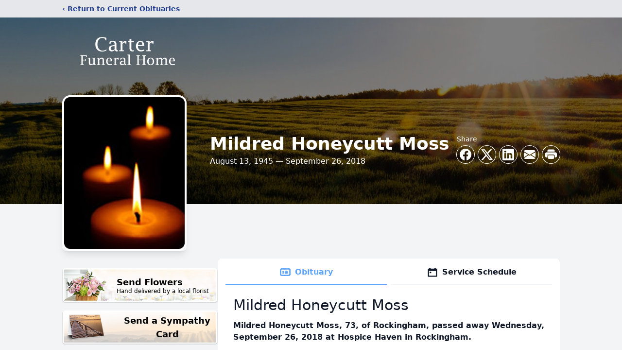

--- FILE ---
content_type: text/html; charset=utf-8
request_url: https://www.google.com/recaptcha/enterprise/anchor?ar=1&k=6LdS0tAnAAAAAMqm4rEd1_6ol_5CvPkahZUgGrZC&co=aHR0cHM6Ly93d3cuY2FydGVyZnVuZXJhbC5uZXQ6NDQz&hl=en&type=image&v=N67nZn4AqZkNcbeMu4prBgzg&theme=light&size=invisible&badge=bottomright&anchor-ms=20000&execute-ms=30000&cb=4i9mboqhdumw
body_size: 48831
content:
<!DOCTYPE HTML><html dir="ltr" lang="en"><head><meta http-equiv="Content-Type" content="text/html; charset=UTF-8">
<meta http-equiv="X-UA-Compatible" content="IE=edge">
<title>reCAPTCHA</title>
<style type="text/css">
/* cyrillic-ext */
@font-face {
  font-family: 'Roboto';
  font-style: normal;
  font-weight: 400;
  font-stretch: 100%;
  src: url(//fonts.gstatic.com/s/roboto/v48/KFO7CnqEu92Fr1ME7kSn66aGLdTylUAMa3GUBHMdazTgWw.woff2) format('woff2');
  unicode-range: U+0460-052F, U+1C80-1C8A, U+20B4, U+2DE0-2DFF, U+A640-A69F, U+FE2E-FE2F;
}
/* cyrillic */
@font-face {
  font-family: 'Roboto';
  font-style: normal;
  font-weight: 400;
  font-stretch: 100%;
  src: url(//fonts.gstatic.com/s/roboto/v48/KFO7CnqEu92Fr1ME7kSn66aGLdTylUAMa3iUBHMdazTgWw.woff2) format('woff2');
  unicode-range: U+0301, U+0400-045F, U+0490-0491, U+04B0-04B1, U+2116;
}
/* greek-ext */
@font-face {
  font-family: 'Roboto';
  font-style: normal;
  font-weight: 400;
  font-stretch: 100%;
  src: url(//fonts.gstatic.com/s/roboto/v48/KFO7CnqEu92Fr1ME7kSn66aGLdTylUAMa3CUBHMdazTgWw.woff2) format('woff2');
  unicode-range: U+1F00-1FFF;
}
/* greek */
@font-face {
  font-family: 'Roboto';
  font-style: normal;
  font-weight: 400;
  font-stretch: 100%;
  src: url(//fonts.gstatic.com/s/roboto/v48/KFO7CnqEu92Fr1ME7kSn66aGLdTylUAMa3-UBHMdazTgWw.woff2) format('woff2');
  unicode-range: U+0370-0377, U+037A-037F, U+0384-038A, U+038C, U+038E-03A1, U+03A3-03FF;
}
/* math */
@font-face {
  font-family: 'Roboto';
  font-style: normal;
  font-weight: 400;
  font-stretch: 100%;
  src: url(//fonts.gstatic.com/s/roboto/v48/KFO7CnqEu92Fr1ME7kSn66aGLdTylUAMawCUBHMdazTgWw.woff2) format('woff2');
  unicode-range: U+0302-0303, U+0305, U+0307-0308, U+0310, U+0312, U+0315, U+031A, U+0326-0327, U+032C, U+032F-0330, U+0332-0333, U+0338, U+033A, U+0346, U+034D, U+0391-03A1, U+03A3-03A9, U+03B1-03C9, U+03D1, U+03D5-03D6, U+03F0-03F1, U+03F4-03F5, U+2016-2017, U+2034-2038, U+203C, U+2040, U+2043, U+2047, U+2050, U+2057, U+205F, U+2070-2071, U+2074-208E, U+2090-209C, U+20D0-20DC, U+20E1, U+20E5-20EF, U+2100-2112, U+2114-2115, U+2117-2121, U+2123-214F, U+2190, U+2192, U+2194-21AE, U+21B0-21E5, U+21F1-21F2, U+21F4-2211, U+2213-2214, U+2216-22FF, U+2308-230B, U+2310, U+2319, U+231C-2321, U+2336-237A, U+237C, U+2395, U+239B-23B7, U+23D0, U+23DC-23E1, U+2474-2475, U+25AF, U+25B3, U+25B7, U+25BD, U+25C1, U+25CA, U+25CC, U+25FB, U+266D-266F, U+27C0-27FF, U+2900-2AFF, U+2B0E-2B11, U+2B30-2B4C, U+2BFE, U+3030, U+FF5B, U+FF5D, U+1D400-1D7FF, U+1EE00-1EEFF;
}
/* symbols */
@font-face {
  font-family: 'Roboto';
  font-style: normal;
  font-weight: 400;
  font-stretch: 100%;
  src: url(//fonts.gstatic.com/s/roboto/v48/KFO7CnqEu92Fr1ME7kSn66aGLdTylUAMaxKUBHMdazTgWw.woff2) format('woff2');
  unicode-range: U+0001-000C, U+000E-001F, U+007F-009F, U+20DD-20E0, U+20E2-20E4, U+2150-218F, U+2190, U+2192, U+2194-2199, U+21AF, U+21E6-21F0, U+21F3, U+2218-2219, U+2299, U+22C4-22C6, U+2300-243F, U+2440-244A, U+2460-24FF, U+25A0-27BF, U+2800-28FF, U+2921-2922, U+2981, U+29BF, U+29EB, U+2B00-2BFF, U+4DC0-4DFF, U+FFF9-FFFB, U+10140-1018E, U+10190-1019C, U+101A0, U+101D0-101FD, U+102E0-102FB, U+10E60-10E7E, U+1D2C0-1D2D3, U+1D2E0-1D37F, U+1F000-1F0FF, U+1F100-1F1AD, U+1F1E6-1F1FF, U+1F30D-1F30F, U+1F315, U+1F31C, U+1F31E, U+1F320-1F32C, U+1F336, U+1F378, U+1F37D, U+1F382, U+1F393-1F39F, U+1F3A7-1F3A8, U+1F3AC-1F3AF, U+1F3C2, U+1F3C4-1F3C6, U+1F3CA-1F3CE, U+1F3D4-1F3E0, U+1F3ED, U+1F3F1-1F3F3, U+1F3F5-1F3F7, U+1F408, U+1F415, U+1F41F, U+1F426, U+1F43F, U+1F441-1F442, U+1F444, U+1F446-1F449, U+1F44C-1F44E, U+1F453, U+1F46A, U+1F47D, U+1F4A3, U+1F4B0, U+1F4B3, U+1F4B9, U+1F4BB, U+1F4BF, U+1F4C8-1F4CB, U+1F4D6, U+1F4DA, U+1F4DF, U+1F4E3-1F4E6, U+1F4EA-1F4ED, U+1F4F7, U+1F4F9-1F4FB, U+1F4FD-1F4FE, U+1F503, U+1F507-1F50B, U+1F50D, U+1F512-1F513, U+1F53E-1F54A, U+1F54F-1F5FA, U+1F610, U+1F650-1F67F, U+1F687, U+1F68D, U+1F691, U+1F694, U+1F698, U+1F6AD, U+1F6B2, U+1F6B9-1F6BA, U+1F6BC, U+1F6C6-1F6CF, U+1F6D3-1F6D7, U+1F6E0-1F6EA, U+1F6F0-1F6F3, U+1F6F7-1F6FC, U+1F700-1F7FF, U+1F800-1F80B, U+1F810-1F847, U+1F850-1F859, U+1F860-1F887, U+1F890-1F8AD, U+1F8B0-1F8BB, U+1F8C0-1F8C1, U+1F900-1F90B, U+1F93B, U+1F946, U+1F984, U+1F996, U+1F9E9, U+1FA00-1FA6F, U+1FA70-1FA7C, U+1FA80-1FA89, U+1FA8F-1FAC6, U+1FACE-1FADC, U+1FADF-1FAE9, U+1FAF0-1FAF8, U+1FB00-1FBFF;
}
/* vietnamese */
@font-face {
  font-family: 'Roboto';
  font-style: normal;
  font-weight: 400;
  font-stretch: 100%;
  src: url(//fonts.gstatic.com/s/roboto/v48/KFO7CnqEu92Fr1ME7kSn66aGLdTylUAMa3OUBHMdazTgWw.woff2) format('woff2');
  unicode-range: U+0102-0103, U+0110-0111, U+0128-0129, U+0168-0169, U+01A0-01A1, U+01AF-01B0, U+0300-0301, U+0303-0304, U+0308-0309, U+0323, U+0329, U+1EA0-1EF9, U+20AB;
}
/* latin-ext */
@font-face {
  font-family: 'Roboto';
  font-style: normal;
  font-weight: 400;
  font-stretch: 100%;
  src: url(//fonts.gstatic.com/s/roboto/v48/KFO7CnqEu92Fr1ME7kSn66aGLdTylUAMa3KUBHMdazTgWw.woff2) format('woff2');
  unicode-range: U+0100-02BA, U+02BD-02C5, U+02C7-02CC, U+02CE-02D7, U+02DD-02FF, U+0304, U+0308, U+0329, U+1D00-1DBF, U+1E00-1E9F, U+1EF2-1EFF, U+2020, U+20A0-20AB, U+20AD-20C0, U+2113, U+2C60-2C7F, U+A720-A7FF;
}
/* latin */
@font-face {
  font-family: 'Roboto';
  font-style: normal;
  font-weight: 400;
  font-stretch: 100%;
  src: url(//fonts.gstatic.com/s/roboto/v48/KFO7CnqEu92Fr1ME7kSn66aGLdTylUAMa3yUBHMdazQ.woff2) format('woff2');
  unicode-range: U+0000-00FF, U+0131, U+0152-0153, U+02BB-02BC, U+02C6, U+02DA, U+02DC, U+0304, U+0308, U+0329, U+2000-206F, U+20AC, U+2122, U+2191, U+2193, U+2212, U+2215, U+FEFF, U+FFFD;
}
/* cyrillic-ext */
@font-face {
  font-family: 'Roboto';
  font-style: normal;
  font-weight: 500;
  font-stretch: 100%;
  src: url(//fonts.gstatic.com/s/roboto/v48/KFO7CnqEu92Fr1ME7kSn66aGLdTylUAMa3GUBHMdazTgWw.woff2) format('woff2');
  unicode-range: U+0460-052F, U+1C80-1C8A, U+20B4, U+2DE0-2DFF, U+A640-A69F, U+FE2E-FE2F;
}
/* cyrillic */
@font-face {
  font-family: 'Roboto';
  font-style: normal;
  font-weight: 500;
  font-stretch: 100%;
  src: url(//fonts.gstatic.com/s/roboto/v48/KFO7CnqEu92Fr1ME7kSn66aGLdTylUAMa3iUBHMdazTgWw.woff2) format('woff2');
  unicode-range: U+0301, U+0400-045F, U+0490-0491, U+04B0-04B1, U+2116;
}
/* greek-ext */
@font-face {
  font-family: 'Roboto';
  font-style: normal;
  font-weight: 500;
  font-stretch: 100%;
  src: url(//fonts.gstatic.com/s/roboto/v48/KFO7CnqEu92Fr1ME7kSn66aGLdTylUAMa3CUBHMdazTgWw.woff2) format('woff2');
  unicode-range: U+1F00-1FFF;
}
/* greek */
@font-face {
  font-family: 'Roboto';
  font-style: normal;
  font-weight: 500;
  font-stretch: 100%;
  src: url(//fonts.gstatic.com/s/roboto/v48/KFO7CnqEu92Fr1ME7kSn66aGLdTylUAMa3-UBHMdazTgWw.woff2) format('woff2');
  unicode-range: U+0370-0377, U+037A-037F, U+0384-038A, U+038C, U+038E-03A1, U+03A3-03FF;
}
/* math */
@font-face {
  font-family: 'Roboto';
  font-style: normal;
  font-weight: 500;
  font-stretch: 100%;
  src: url(//fonts.gstatic.com/s/roboto/v48/KFO7CnqEu92Fr1ME7kSn66aGLdTylUAMawCUBHMdazTgWw.woff2) format('woff2');
  unicode-range: U+0302-0303, U+0305, U+0307-0308, U+0310, U+0312, U+0315, U+031A, U+0326-0327, U+032C, U+032F-0330, U+0332-0333, U+0338, U+033A, U+0346, U+034D, U+0391-03A1, U+03A3-03A9, U+03B1-03C9, U+03D1, U+03D5-03D6, U+03F0-03F1, U+03F4-03F5, U+2016-2017, U+2034-2038, U+203C, U+2040, U+2043, U+2047, U+2050, U+2057, U+205F, U+2070-2071, U+2074-208E, U+2090-209C, U+20D0-20DC, U+20E1, U+20E5-20EF, U+2100-2112, U+2114-2115, U+2117-2121, U+2123-214F, U+2190, U+2192, U+2194-21AE, U+21B0-21E5, U+21F1-21F2, U+21F4-2211, U+2213-2214, U+2216-22FF, U+2308-230B, U+2310, U+2319, U+231C-2321, U+2336-237A, U+237C, U+2395, U+239B-23B7, U+23D0, U+23DC-23E1, U+2474-2475, U+25AF, U+25B3, U+25B7, U+25BD, U+25C1, U+25CA, U+25CC, U+25FB, U+266D-266F, U+27C0-27FF, U+2900-2AFF, U+2B0E-2B11, U+2B30-2B4C, U+2BFE, U+3030, U+FF5B, U+FF5D, U+1D400-1D7FF, U+1EE00-1EEFF;
}
/* symbols */
@font-face {
  font-family: 'Roboto';
  font-style: normal;
  font-weight: 500;
  font-stretch: 100%;
  src: url(//fonts.gstatic.com/s/roboto/v48/KFO7CnqEu92Fr1ME7kSn66aGLdTylUAMaxKUBHMdazTgWw.woff2) format('woff2');
  unicode-range: U+0001-000C, U+000E-001F, U+007F-009F, U+20DD-20E0, U+20E2-20E4, U+2150-218F, U+2190, U+2192, U+2194-2199, U+21AF, U+21E6-21F0, U+21F3, U+2218-2219, U+2299, U+22C4-22C6, U+2300-243F, U+2440-244A, U+2460-24FF, U+25A0-27BF, U+2800-28FF, U+2921-2922, U+2981, U+29BF, U+29EB, U+2B00-2BFF, U+4DC0-4DFF, U+FFF9-FFFB, U+10140-1018E, U+10190-1019C, U+101A0, U+101D0-101FD, U+102E0-102FB, U+10E60-10E7E, U+1D2C0-1D2D3, U+1D2E0-1D37F, U+1F000-1F0FF, U+1F100-1F1AD, U+1F1E6-1F1FF, U+1F30D-1F30F, U+1F315, U+1F31C, U+1F31E, U+1F320-1F32C, U+1F336, U+1F378, U+1F37D, U+1F382, U+1F393-1F39F, U+1F3A7-1F3A8, U+1F3AC-1F3AF, U+1F3C2, U+1F3C4-1F3C6, U+1F3CA-1F3CE, U+1F3D4-1F3E0, U+1F3ED, U+1F3F1-1F3F3, U+1F3F5-1F3F7, U+1F408, U+1F415, U+1F41F, U+1F426, U+1F43F, U+1F441-1F442, U+1F444, U+1F446-1F449, U+1F44C-1F44E, U+1F453, U+1F46A, U+1F47D, U+1F4A3, U+1F4B0, U+1F4B3, U+1F4B9, U+1F4BB, U+1F4BF, U+1F4C8-1F4CB, U+1F4D6, U+1F4DA, U+1F4DF, U+1F4E3-1F4E6, U+1F4EA-1F4ED, U+1F4F7, U+1F4F9-1F4FB, U+1F4FD-1F4FE, U+1F503, U+1F507-1F50B, U+1F50D, U+1F512-1F513, U+1F53E-1F54A, U+1F54F-1F5FA, U+1F610, U+1F650-1F67F, U+1F687, U+1F68D, U+1F691, U+1F694, U+1F698, U+1F6AD, U+1F6B2, U+1F6B9-1F6BA, U+1F6BC, U+1F6C6-1F6CF, U+1F6D3-1F6D7, U+1F6E0-1F6EA, U+1F6F0-1F6F3, U+1F6F7-1F6FC, U+1F700-1F7FF, U+1F800-1F80B, U+1F810-1F847, U+1F850-1F859, U+1F860-1F887, U+1F890-1F8AD, U+1F8B0-1F8BB, U+1F8C0-1F8C1, U+1F900-1F90B, U+1F93B, U+1F946, U+1F984, U+1F996, U+1F9E9, U+1FA00-1FA6F, U+1FA70-1FA7C, U+1FA80-1FA89, U+1FA8F-1FAC6, U+1FACE-1FADC, U+1FADF-1FAE9, U+1FAF0-1FAF8, U+1FB00-1FBFF;
}
/* vietnamese */
@font-face {
  font-family: 'Roboto';
  font-style: normal;
  font-weight: 500;
  font-stretch: 100%;
  src: url(//fonts.gstatic.com/s/roboto/v48/KFO7CnqEu92Fr1ME7kSn66aGLdTylUAMa3OUBHMdazTgWw.woff2) format('woff2');
  unicode-range: U+0102-0103, U+0110-0111, U+0128-0129, U+0168-0169, U+01A0-01A1, U+01AF-01B0, U+0300-0301, U+0303-0304, U+0308-0309, U+0323, U+0329, U+1EA0-1EF9, U+20AB;
}
/* latin-ext */
@font-face {
  font-family: 'Roboto';
  font-style: normal;
  font-weight: 500;
  font-stretch: 100%;
  src: url(//fonts.gstatic.com/s/roboto/v48/KFO7CnqEu92Fr1ME7kSn66aGLdTylUAMa3KUBHMdazTgWw.woff2) format('woff2');
  unicode-range: U+0100-02BA, U+02BD-02C5, U+02C7-02CC, U+02CE-02D7, U+02DD-02FF, U+0304, U+0308, U+0329, U+1D00-1DBF, U+1E00-1E9F, U+1EF2-1EFF, U+2020, U+20A0-20AB, U+20AD-20C0, U+2113, U+2C60-2C7F, U+A720-A7FF;
}
/* latin */
@font-face {
  font-family: 'Roboto';
  font-style: normal;
  font-weight: 500;
  font-stretch: 100%;
  src: url(//fonts.gstatic.com/s/roboto/v48/KFO7CnqEu92Fr1ME7kSn66aGLdTylUAMa3yUBHMdazQ.woff2) format('woff2');
  unicode-range: U+0000-00FF, U+0131, U+0152-0153, U+02BB-02BC, U+02C6, U+02DA, U+02DC, U+0304, U+0308, U+0329, U+2000-206F, U+20AC, U+2122, U+2191, U+2193, U+2212, U+2215, U+FEFF, U+FFFD;
}
/* cyrillic-ext */
@font-face {
  font-family: 'Roboto';
  font-style: normal;
  font-weight: 900;
  font-stretch: 100%;
  src: url(//fonts.gstatic.com/s/roboto/v48/KFO7CnqEu92Fr1ME7kSn66aGLdTylUAMa3GUBHMdazTgWw.woff2) format('woff2');
  unicode-range: U+0460-052F, U+1C80-1C8A, U+20B4, U+2DE0-2DFF, U+A640-A69F, U+FE2E-FE2F;
}
/* cyrillic */
@font-face {
  font-family: 'Roboto';
  font-style: normal;
  font-weight: 900;
  font-stretch: 100%;
  src: url(//fonts.gstatic.com/s/roboto/v48/KFO7CnqEu92Fr1ME7kSn66aGLdTylUAMa3iUBHMdazTgWw.woff2) format('woff2');
  unicode-range: U+0301, U+0400-045F, U+0490-0491, U+04B0-04B1, U+2116;
}
/* greek-ext */
@font-face {
  font-family: 'Roboto';
  font-style: normal;
  font-weight: 900;
  font-stretch: 100%;
  src: url(//fonts.gstatic.com/s/roboto/v48/KFO7CnqEu92Fr1ME7kSn66aGLdTylUAMa3CUBHMdazTgWw.woff2) format('woff2');
  unicode-range: U+1F00-1FFF;
}
/* greek */
@font-face {
  font-family: 'Roboto';
  font-style: normal;
  font-weight: 900;
  font-stretch: 100%;
  src: url(//fonts.gstatic.com/s/roboto/v48/KFO7CnqEu92Fr1ME7kSn66aGLdTylUAMa3-UBHMdazTgWw.woff2) format('woff2');
  unicode-range: U+0370-0377, U+037A-037F, U+0384-038A, U+038C, U+038E-03A1, U+03A3-03FF;
}
/* math */
@font-face {
  font-family: 'Roboto';
  font-style: normal;
  font-weight: 900;
  font-stretch: 100%;
  src: url(//fonts.gstatic.com/s/roboto/v48/KFO7CnqEu92Fr1ME7kSn66aGLdTylUAMawCUBHMdazTgWw.woff2) format('woff2');
  unicode-range: U+0302-0303, U+0305, U+0307-0308, U+0310, U+0312, U+0315, U+031A, U+0326-0327, U+032C, U+032F-0330, U+0332-0333, U+0338, U+033A, U+0346, U+034D, U+0391-03A1, U+03A3-03A9, U+03B1-03C9, U+03D1, U+03D5-03D6, U+03F0-03F1, U+03F4-03F5, U+2016-2017, U+2034-2038, U+203C, U+2040, U+2043, U+2047, U+2050, U+2057, U+205F, U+2070-2071, U+2074-208E, U+2090-209C, U+20D0-20DC, U+20E1, U+20E5-20EF, U+2100-2112, U+2114-2115, U+2117-2121, U+2123-214F, U+2190, U+2192, U+2194-21AE, U+21B0-21E5, U+21F1-21F2, U+21F4-2211, U+2213-2214, U+2216-22FF, U+2308-230B, U+2310, U+2319, U+231C-2321, U+2336-237A, U+237C, U+2395, U+239B-23B7, U+23D0, U+23DC-23E1, U+2474-2475, U+25AF, U+25B3, U+25B7, U+25BD, U+25C1, U+25CA, U+25CC, U+25FB, U+266D-266F, U+27C0-27FF, U+2900-2AFF, U+2B0E-2B11, U+2B30-2B4C, U+2BFE, U+3030, U+FF5B, U+FF5D, U+1D400-1D7FF, U+1EE00-1EEFF;
}
/* symbols */
@font-face {
  font-family: 'Roboto';
  font-style: normal;
  font-weight: 900;
  font-stretch: 100%;
  src: url(//fonts.gstatic.com/s/roboto/v48/KFO7CnqEu92Fr1ME7kSn66aGLdTylUAMaxKUBHMdazTgWw.woff2) format('woff2');
  unicode-range: U+0001-000C, U+000E-001F, U+007F-009F, U+20DD-20E0, U+20E2-20E4, U+2150-218F, U+2190, U+2192, U+2194-2199, U+21AF, U+21E6-21F0, U+21F3, U+2218-2219, U+2299, U+22C4-22C6, U+2300-243F, U+2440-244A, U+2460-24FF, U+25A0-27BF, U+2800-28FF, U+2921-2922, U+2981, U+29BF, U+29EB, U+2B00-2BFF, U+4DC0-4DFF, U+FFF9-FFFB, U+10140-1018E, U+10190-1019C, U+101A0, U+101D0-101FD, U+102E0-102FB, U+10E60-10E7E, U+1D2C0-1D2D3, U+1D2E0-1D37F, U+1F000-1F0FF, U+1F100-1F1AD, U+1F1E6-1F1FF, U+1F30D-1F30F, U+1F315, U+1F31C, U+1F31E, U+1F320-1F32C, U+1F336, U+1F378, U+1F37D, U+1F382, U+1F393-1F39F, U+1F3A7-1F3A8, U+1F3AC-1F3AF, U+1F3C2, U+1F3C4-1F3C6, U+1F3CA-1F3CE, U+1F3D4-1F3E0, U+1F3ED, U+1F3F1-1F3F3, U+1F3F5-1F3F7, U+1F408, U+1F415, U+1F41F, U+1F426, U+1F43F, U+1F441-1F442, U+1F444, U+1F446-1F449, U+1F44C-1F44E, U+1F453, U+1F46A, U+1F47D, U+1F4A3, U+1F4B0, U+1F4B3, U+1F4B9, U+1F4BB, U+1F4BF, U+1F4C8-1F4CB, U+1F4D6, U+1F4DA, U+1F4DF, U+1F4E3-1F4E6, U+1F4EA-1F4ED, U+1F4F7, U+1F4F9-1F4FB, U+1F4FD-1F4FE, U+1F503, U+1F507-1F50B, U+1F50D, U+1F512-1F513, U+1F53E-1F54A, U+1F54F-1F5FA, U+1F610, U+1F650-1F67F, U+1F687, U+1F68D, U+1F691, U+1F694, U+1F698, U+1F6AD, U+1F6B2, U+1F6B9-1F6BA, U+1F6BC, U+1F6C6-1F6CF, U+1F6D3-1F6D7, U+1F6E0-1F6EA, U+1F6F0-1F6F3, U+1F6F7-1F6FC, U+1F700-1F7FF, U+1F800-1F80B, U+1F810-1F847, U+1F850-1F859, U+1F860-1F887, U+1F890-1F8AD, U+1F8B0-1F8BB, U+1F8C0-1F8C1, U+1F900-1F90B, U+1F93B, U+1F946, U+1F984, U+1F996, U+1F9E9, U+1FA00-1FA6F, U+1FA70-1FA7C, U+1FA80-1FA89, U+1FA8F-1FAC6, U+1FACE-1FADC, U+1FADF-1FAE9, U+1FAF0-1FAF8, U+1FB00-1FBFF;
}
/* vietnamese */
@font-face {
  font-family: 'Roboto';
  font-style: normal;
  font-weight: 900;
  font-stretch: 100%;
  src: url(//fonts.gstatic.com/s/roboto/v48/KFO7CnqEu92Fr1ME7kSn66aGLdTylUAMa3OUBHMdazTgWw.woff2) format('woff2');
  unicode-range: U+0102-0103, U+0110-0111, U+0128-0129, U+0168-0169, U+01A0-01A1, U+01AF-01B0, U+0300-0301, U+0303-0304, U+0308-0309, U+0323, U+0329, U+1EA0-1EF9, U+20AB;
}
/* latin-ext */
@font-face {
  font-family: 'Roboto';
  font-style: normal;
  font-weight: 900;
  font-stretch: 100%;
  src: url(//fonts.gstatic.com/s/roboto/v48/KFO7CnqEu92Fr1ME7kSn66aGLdTylUAMa3KUBHMdazTgWw.woff2) format('woff2');
  unicode-range: U+0100-02BA, U+02BD-02C5, U+02C7-02CC, U+02CE-02D7, U+02DD-02FF, U+0304, U+0308, U+0329, U+1D00-1DBF, U+1E00-1E9F, U+1EF2-1EFF, U+2020, U+20A0-20AB, U+20AD-20C0, U+2113, U+2C60-2C7F, U+A720-A7FF;
}
/* latin */
@font-face {
  font-family: 'Roboto';
  font-style: normal;
  font-weight: 900;
  font-stretch: 100%;
  src: url(//fonts.gstatic.com/s/roboto/v48/KFO7CnqEu92Fr1ME7kSn66aGLdTylUAMa3yUBHMdazQ.woff2) format('woff2');
  unicode-range: U+0000-00FF, U+0131, U+0152-0153, U+02BB-02BC, U+02C6, U+02DA, U+02DC, U+0304, U+0308, U+0329, U+2000-206F, U+20AC, U+2122, U+2191, U+2193, U+2212, U+2215, U+FEFF, U+FFFD;
}

</style>
<link rel="stylesheet" type="text/css" href="https://www.gstatic.com/recaptcha/releases/N67nZn4AqZkNcbeMu4prBgzg/styles__ltr.css">
<script nonce="CMv7jRezZjYqTI9_AUfxKA" type="text/javascript">window['__recaptcha_api'] = 'https://www.google.com/recaptcha/enterprise/';</script>
<script type="text/javascript" src="https://www.gstatic.com/recaptcha/releases/N67nZn4AqZkNcbeMu4prBgzg/recaptcha__en.js" nonce="CMv7jRezZjYqTI9_AUfxKA">
      
    </script></head>
<body><div id="rc-anchor-alert" class="rc-anchor-alert"></div>
<input type="hidden" id="recaptcha-token" value="[base64]">
<script type="text/javascript" nonce="CMv7jRezZjYqTI9_AUfxKA">
      recaptcha.anchor.Main.init("[\x22ainput\x22,[\x22bgdata\x22,\x22\x22,\[base64]/[base64]/MjU1Ong/[base64]/[base64]/[base64]/[base64]/[base64]/[base64]/[base64]/[base64]/[base64]/[base64]/[base64]/[base64]/[base64]/[base64]/[base64]\\u003d\x22,\[base64]\\u003d\\u003d\x22,\x22w5zDo2/[base64]/[base64]/WwZ0WMOrw6Y+BCTCocOBBcOMw54JcGbDlBfCm23Cm8KxwoDDlHN/VGk9w4dpJgzDjQtMwpc+F8K8w4PDhUTCncOXw7FlwpjCt8K3QsKRW1XCgsOKw5PDm8OgdMOAw6PCkcKYw7cXwrQFwqVxwo/[base64]/CowzCknHCkm3DosK8CTUSw4N+w74YAsK/e8KSNyhuJBzCuhXDkRnDrEzDvGbDrcKTwoFfwrbCoMKtHHbDpirCm8K+CTTCm37DpsKtw7kuLMKBEHUDw4PCgG/DlwzDrcKiWcOhwqfDhgUGTlrCmDPDi0nCnjIAWArChcOmwrgBw5TDrMKKfQ/CsTBOKmTDq8KCwoLDpnXDvMOFETXDjcOSDFh1w5VCw7TDlcKMYU7ChsO3OyE/BsKPFzbDsyTDgMOrF0nCmB8QJMK5wpjCrMOhXMOdw4fCmShvwrNCwp9THR3CmMOpFcKjwptCPkA5AQ9+ZsKcMBB1ZHDDlBFvMCpkwoTCqSfCp8Klw5HCmMOZw4grPx3CsMKww6cOSmDDnMO2ZxdJwpAdYEptDMObw67DqsKxw51Gw588QD/Cq2Z+McKuw45iQsKCw7Qiwp5zScKqwoIlDS0Rw5dFQMKCw6RqwovClsKFG3LCosKVW38Tw5EKw5V3cRXCnsO+HHvDkyI4GAIAZjU0wog8WgrDnTvDjMKCHgN4DMKdEsKowp1iBQLDvlvCgkQdw5UzQCHDl8O+wpvDoG/[base64]/[base64]/[base64]/CgTxsE3rCrAwWbXbDmjQJw5vCmsOlOsO4wo7CmMKbPMKeM8Knw5xXw7V/wpDCvDbChBsxwqPCtjFpwp3CnQ7Ds8OEEcOzQHdGJsOICRE9wqnCpcO6w615R8KEZUDCuRXDqxrCvMK8BA5/U8Ozw6HCnSvChsOTwpfDmX99WEnCnsOZw4bCscOJwrbCjT1swpPDn8OZwr1tw5ANw7gnMH0Aw6DDocKgCSTCu8OUZR/DpmzDt8OACGVWwoEpwrRPw6V1w73DoykxwpgaJcO5w4Ykwp3DvCNIb8O9wpDDhsK/BcOBeC50XU81WgbCqsOLdsOcB8Oyw5APZMOCFsOdX8KqK8K7wpTCjwXDqQtSbSLCkcK0ehzDpMOHw7XCrMOaQirDrsOrUDBdHH/[base64]/RcO4OUdXwptUTyfDj8OJcMOiwpnDpG/[base64]/[base64]/w7JMMlwww4TDu8KuYGnCvHx9wrbCsR5WKcK5dcO4wpNCwrIKEy06wo/DvQ7CgMK7W2FOZUZdCkXDt8K7cxLChm7CrWFhTMOaw6zCrcKQKiJFwosXwq/CizdhT1zCrDEgwoRnwpFGckMdNMOywo7DvMKsw4dmw5fDqsKTGzzCscO6w4ocwpvCkWfCmMOAAEfCuMKxw7pLwqU3wrzCicKawo0xw4fCqWDDhsOrwoZvLUXCu8KVeE7Dv14pc27CtsOtCcKdRcO/w45GBMKAwoNPRWdceyLCtF4RPA5Gw58BT00/UCYPMmw9w70cw5ISw4YawrHCv3E+w6g+w4tZXMOUwpslBsKBPcOswoB5wqlzeUtrwoRNCsOOw654w6bDhF96w6VmaMKmfCtpwoDCq8Ouf8Owwo4rfygrFMOaM2jDtT1twrTDjsOeL27CuDjDpsObUMK4DsO6ZcKzwoDDnkg9wqNDwp/Dji7DgcORHcOvw4/DkMOPw5pVwr52w5dgKTfChMKkGMKtEcOVeVPDg1vCuMKww4/Dq2wOwpZdw53DvMOhwrJww7HCu8KbU8KWZMKlGcKvX3XDk39jwonDvUlkewjCm8OEdmBbPsOvCMKCw41uB1/CjsKsKcOzKDbCnwDDmMOOw4XCvmgiwpwiwpkDwobDjCbDt8KGNz0HwrI2wonDucK6wpDCo8OIwrBQwq7DrMKlw6/Di8KowqnDjBjClTpsIS15wo3Dv8Ofw78ydls0cjvDmD8wYcKsw78Sw5HDhMOCw4vDpcO7wrE/w5JcBsORwrYww7FpG8OJwqnCgmbCt8Ocwo3DqcOcTsKmcsOIwo1+IcOUAcOwUH3CrMKdw43DoHLCmsONwpVTwp3ChMKQw5fDtVQuwo/DusOEGMOBRcOwOMKELMO+w7YKworCh8ODw5nDvcOBw4PDhcOWacK6w6gew5dzE8K7w4AHwrnDoAIvQHwJw5NBwoJICENZTMOfwpXCgcKdwqnDmgTDil9nDMO9UcOkYsOMw6vCiMODWzvDl01zZmjDl8OuacO4MmEZcMOMGkvDsMO7BMKjwpvCqsOHHcK9w4bDvE/[base64]/EF/CrMKyw45JaMK4RMOSwqJQw5tKZcOlw6cTLQBIMTVzbm/CsMKRDsKeE1nDscKEAMKqalkvwrjCiMOUGsOcVyvDl8Oyw4IwIcOpw7xbw6o/VH5POsOgEGrCiC7ClcO/[base64]/Ch37Co0zDtMOKw5vDhcOJwrLDvwLDvnLDicO9wpBbJ8KGwoM0w6nCvXtLwoAKJDfDpgTDlcKHwr51Ak3ChhDDs8KsYUrDjlY9C3sAwpMKK8K8w7nCvMOAcsKfExR0ZEIZwrxAw57CkcO1OlREAsKsw7k9w6JCZkUBHn/Dk8KOUgE/[base64]/CrcK/IcO3NRpIZiMFX2NUeMOqbsKtw5rCmsKYwqBVw43CjMOIwoYnb8O4McOCaMOwwosGw5HDk8K5wqTDlMOEwpc7F3XCt27ChcOXfWnCmcKYwojDizjCsRfCuMKgwrAke8OLc8OXw6HCrRDDkhdhwrnDu8KfEcOXw5nCusOxw7xlXsOVw7/[base64]/[base64]/DjMOSwroNWsKxN1I8Wj/CtCFNw69pKFNAw4fCj8OJw7LDrXkkw7zDnMOQDQnDg8O+wr/DjsK9wq3CuVjDl8K7e8OrG8OlwqzChMK+wrnCmcKMw5nCkcKTw4FFYVI9wo7DjmPCoipSN8K1fcK4wrjClMOLw5YUwr7CksKFwp0nEDJrKQhRwqNjw73Dg8OfSMOUBivCvcKFwoLDgsOrCsO8Q8OqXsKxXMKAPBDCuijCjRHDt3nDh8KEBjDClQ3CicKBw5Zxw4/Dhw8twrbDqsKEOsOZXnEUWgh1wp04TsKDwqHDrHhdL8OVwrMtw6kkSX/ChRljcmFqBjnDt3BVai/ChnDDnV9hwp/DkGchw53Cj8KRF1kawqHCrsKUwodIwq1Bw6t2FMOXwpjCtgrDomPCunNtwrHDlETDr8O4w4FJwoECGcK6wpbCn8KYw4dTw58Zw4PDkRTCgR1TRirCs8KVw57CgsKQMMOHw7rDn2fDh8Otd8KRGWoEw6PCtcKLNxU3MMK5dgcJwr0nwqQYw4QmVcO/[base64]/w7jDjGTDj3DDl1jCosKsw5Vvw7oeCEUIO8K0wonCtjDCrsOSwp3Coj9RGWhxYBLDvWZbw7bDsSBgwrJmC2TCiMKQw4jDusOnQ1XCgBLDmMKlE8O0eUcSwr7DjsO+wqDCqjUaWcOwJsOywrDCtkLChDPDj2/CpSLCsQtSU8K5FXFkP1h0wqkffcKNw6c0UsKYbQkjWW/[base64]/F8OFcsOswpoawqnCp8OzIsKaeSzDiRMhw6A3FsKewp/Dp8KNwqMFwrF1FHjCnETCognCvnDCtTdnwrglO2UrLnNKw7o1fsKcwpvDi03CpMKqK2TDh3TCgg3ChXJzbU9mZRwHw5VXFMKQecO/w4BxeFPDssONw53DrTfCuMKWYV9BFxvDisK9wrwWw5YeworCuWdoQ8KGIsKfLVnCtHV0wqrDj8Oxw5sNwpJEdsOrw6xbwpoGwoRGR8Kbwq7Cu8KsQsOsVmHCjAZ1wpfCrR/DocOPw58UHcKyw5nCnxcvH1rDrTJ5LFLCh09xw57CjcO3w5lJaC80LsOKw53Dh8OnSMKVw79IwokGesOtwoYnTMKzTGIqMGBpwqbCncOwwofCuMOdCzwkw7QuFMKvMgbCoTLDpsK3wowZVmk+woY9w5ZJTcK6OMO/w5h4cylBAhDCoMOvH8OXJ8OoPsOCw5EGwq4KwoDDhcKBw7UJIHTCsMKOw5ENAHfDpcOCw4vCusO1w6s6wqhNWU/DogrCpwvCkMOYw5DCoBAEeMKKwrHDonltFA/CgjoJwpJiFMKqB0N1LGnCsnFbw74ewqHDhhbChlQQwqkBHWnCsSHCrMOewpUFWyTDocOBwo7CoMO1w7gDdcOEcgrDkMKJOQNCw7wTDQZtRMOjIcKuHnvDtmgmHEPCrG8bw4tNZm/DlMONd8Odwo/DiDXCgcOIwprDocOsATVowrbClMKkw794wpF3AsOQEcOodMKlw411wrDDlQ7CtMOsFBPCtmvClMKuVh/DtMOBbsOcw6vCpcOCwp8twqdaRlbDn8OOPgU+wpXCjyzCmkfDhhEfNixdwpvDp04wD2HDlgzDrMKeaC9ew7dmVygxbsKZf8OHOn/Cl3zDjcOQw44Lwp0eWVN0wqISw7HCvyXClVkATMKRKCIdwpMePcKMa8OswrTChhdQwpt3w6vCvUTCk2rDpcOCNkbDliXCj05Ow6V1ai7DjMKiwqovE8ODw5DDlW/[base64]/CusObw7jCrUfCg8O3wplAw59Fw4YFeMKaScKQZ8KYWDvCj8Kew67CkFzCk8KhwqRzw77CikDCmMONw6bDq8KDwp/ClsOhCcK1IsOdUXwGwqQCw6JYA3zCoXLCpDzCksONw5BZZMOeWTokwpw+D8OhMiUow6bCp8Krw4nCnsK2w50tT8OFwozDkArDrMO6WMOMGzLCoMOwUzbCtcKPwrwLw4rCtMKLwqYWcBzCnMKbChE4w5zCmRQcwpzDmw1VaVMdw7dMwrxmQcOWJUfCrH/DgMKkwpfCjSdhwqXDhsKRw6zCo8OAVsOdem3CicK+w4vChsOaw7Z7wr3CjgsqKHw3w7TCvsKlPlhgNsO9w7lLbl3ChcOFK2rCjWpywrkowqlmw5NOERANw6DDtMK2Fj3DoQsGwq/Cp01KUcKNwqbCv8Kuw5hpwpt1SMKeCXbCvgnDoU0+T8KSwqwBw7XDnCZ/[base64]/Dp8O2DFptOkhXNWTDo18hwqvDhTbCqsOFw6jCu0rDg8OCaMOVw53Cn8OHZ8OdFTPCqDMgc8KyRB3Dp8K1S8OGTsOrw7LCpMKXw489w4XCiRbCqCpsJldCUxnDlF/Dk8KJasOWw5/DlcKNwoXDk8KLwqh1eQEeIBR2XyJZPsO/[base64]/[base64]/Cj8O3wppTwo80wq/DrArCv8Ktwq7CrxTCv8O/ekRhwpE/wpU2UcKnwpJMTMKyw6TClA/DkiPCkDArw603wpbCpw3CiMKtfcKEw7TCt8KQw5BIFDjDolNEwp1nw4tHwqVgw7xtCcO5GV/CncKMw4TCvsKKa3tvwpsNRSl+w6DDvVvCskIvTMO3KkTCoFvDosKUwrbDmRsRw4LCj8KKw6puQ8KXwqfDjDzDv17Dkj8/wq/CrH7DnHVXDMOkD8OrwprDny3DphrCmMKAwocDwrhQIsOawocfwrENOsKRw7cKLMKlXGBVQMOdCcOuCgZJw6NKwr7Co8OMw6c4wrzDvGjDoyJIcU/Cqj7DmsKbw5Z8woPCjgHCqCokwqTCtcKFw6XCjgIPwrzDp3jCksKde8Kow63Cn8KYwqHDmkcNwoNZw4/Cr8OzGMObw67CryEpKg53FcKawqNPHgQgwp5oasKVw6vCpcO+GAzDlcOgWcKRAsKJGU0Owo3CqcKpbE7CisKMc0HCucKjJcK2woIhahHCmcK8w4zDvcO6QsK9w4chw4hjCDRIHABIw6bDuMO3QkVaGMOwwo3CqMO8wqU4wp/DsGcwNMK+woE8HwrCt8Ouw7DDiUjCpSLDn8K/wqRaZRsqw5Mcw5DCjsK+w612w4/DrSRhw4/[base64]/w7BCw6TDvHnDrATChcOHwrcAOMO5EsOBGwTChMKnTMO0w506w53CuT8zwrALDkLDnlZYw6cTIjZzXGPCmcKHwrvDucOxVQB8wrDCg2M+dsOzMld0w4ZzwpHDlWvCqxzDmUPCpcOswrgLw69KwqDCj8OlZMOJejzCncO/[base64]/V8KTw4YhIU3DogZEDC3DqFDCigx/w7nChzLClcKPw77CuhMoYcKSSlUreMOUS8OEwrLCkcO4wpcRwr3ChMO3C1zDlBNEwpvClm94YMKLwoJZwqfCrD/[base64]/DtEfDnMOCw63DpsOVwqB5IcOyCBNwRXkyGiDCsE/CmC/CiATDnnAZGMKdOcKdw67Cpx7DoWLDpcK2aDrDksKADcOHwqjDhMKGEMOJI8K0w6QxJRpxw6/DniTCrcK/w7zCgBDCv3jDjCljw67CscOQwo0WYMOSw7rCvinDmMOxERnDqcOrwpB/UiEOTsKMMRA9w51ZP8KhwpbCosKoPMKDwojDjsKSwq/[base64]/[base64]/ChQ7Dh8KQw4t4wobDlMKfVm/DtQBxacO/[base64]/[base64]/[base64]/[base64]/DnMKXIsKxw5kww7Yrw4FrX3IOwqPCrcOsw5XDr1Uyw7hmwpk/[base64]/[base64]/CqUrDojNWw5lQw4/[base64]/wqtmwojDv8KPKcK1JmdPacKraAHCoMKdNmkmwoU/[base64]/[base64]/DmcKWI8KABHXDumjDusOAYwlNw4pNwqjDjwPCnRfCnT3Cq8OIwoLChsKEJ8KMwqhIVMKvw7JIw6o1QcOQTCTDihN8wqXDuMKQwrDCrF/CsgvCo1MbbcOwSMKMVAbCi8OYwpI2w6IsSjbCnyDCs8KKwpfCrsKYwqDDj8KTwqjCsnfDizgiOCnCvjRmw4jDiMOvVGYrCQNRw4HCqsOlw5owB8OUQsO0EEIiwpXDi8O4wp3CjMOlay7Ch8KOw6xNw7jCsAUbUMK/w7pnWh/[base64]/[base64]/CmXoNa1HCtSTCmmrDmG7DlMKNw58yw4DDl8OYwq4Uw4odWkxgwoABFMOXSsK1P8K9wqxfw44bw7nDjU/DisKBZsKbw5rCuMO2w6BiZ07CvzDCj8O1wqXDgT1CcT8AwqdIIsKrw6NPVMO2woZgwp5fC8OtByVYwrPDmsOCN8Oxw4RWZDjCpz3DlEPCuCgTBzDCl37DmMOkWVogw6FrwpXCr09YbwIrTcKoHCHChcOYY8OHwo5nG8Oaw5U1wrzDgcOkw6VHw7wcw4M+c8KDwrArNB/[base64]/YnDDgcKfB8KfRDvCiwjCvDrCj8Khw7vCpTHDrMK5wpbChsObOsOaFcOrMH7CiWEMbMK8w67DqcKswpjDgMKKw75vwoB6w5/[base64]/[base64]/DlQMRYB7Ct8K6woUTe25kw73CqQRsw7bCgcOyKMOYw7hIwotuwrsNwrBfwpzCgXnCvE/[base64]/[base64]/V8OhUF/Dr8OpwojDuSXDizPDr8KCwo3DpsKuBMOKwo/DmsO0WHzDqzvDszXDl8KqwrdAwofDsxciw5B0wplTFcOdwpHCqxDDnMKuMcKcEhIAD8KeNyDCsMOqCRFHKMKdLsKWwolowpDClBhAMMOZwrUSSSHDosKPw5HDhsKdwqJxwrPCuk4XGMK/w7VSICXDtMK5aMKzwpHDisOwSsOpZ8OGwrFmTTcdwrbDrwJWb8OjwqbCtn8aYsKVwrlQwpUmLg8ewpdYZSJQwoFHwp0lfhJ2wo3DusORw4ISw70wUx3DqMOHZ1bDtMKvccOWwobDuG0UYMKhwq9awoIVw5FJwrAFMH/CiTfDjMK+J8OGw4YIW8KAwq/CqsKHwoh2wrlTVWMSwpjDmMKlIzFHExbCocOdwrkgw4Y3BmIhw4jDnsOswqvDkFvDsMO6wpwqacOwSXZbAwJ9w4LDil/CgcKkeMK0wowVw7Fkw60CcF3CnEtVJnBCWXTCmCfDnsOLwqADwq7DlcOITcKqw6Ayw4zDv0LDjSXDoHJ8BlJiGsOyFWN9wrbCkxZmPsOow6p/BWjDqGBpw6Yzw61jKSHCsCd3wo3CkcK9wpd/FMKBw68BfCHDrRdEKXgHw73CpMK8UCA0w6jDmcOvwpDCi8OXVsOXw5vDpcKSwo1Qw6zChMODw7o1woTCl8O8w73DmEB+w67Cr0rDvcKNNxjCnS/DgELDii8bV8KZDAjDtwxNwpxYwppDw5bCtEIIw5tVwpLDisKRwppowoPDr8KEFzlsP8KzdsOCOsK+wrDCt2/[base64]/ChsK9w7HCugbDiEHCg8OBB2vDmsOvw7TDtS4gZMKVwowFVC4LbsK1w4LDu0nDsyokwqx6P8KgYTtOwpbDhcORSSY5Qg/DjcKPHX7CgDbCrcK3U8O3ak44woZZeMKDwrTCtyo+f8O5IsK2HUvCoMOYwp95w5TDo3bDpMKKwrAvejYpw6DDqMKowpRww5ZoGsO6SzxNworDqsK4B2zDgwTCuAZfbcONw5N4F8OufGFww5/[base64]/[base64]/DhAlLw7nCr8OaIwHCscKQw7Bkw67DtwZMwoo0wqIdwqkyw5fDrsO4eMOQwo4Mw4VxO8K8LsOYdhfDmnDDvsOLL8K/L8O1woENw4VvEsO9w6YnwoxUw501BsOCw7LCtsOhBG0ow5crwo/Dh8O1PMOTw4DCs8KPwqBGwqLDr8K3w6zDs8OCDTUDw69Xw54FVi5+wr9nCsOVYcOAwq5jwr98wp/CiMORwokSIsK7wr/CkMKpYl3Ds8KuFBJzw5BaO2DCksOqEsOgwqLDvcO7w6PDpiAKw4bCs8K8w7Ylw43CiQPCqMOfwr/CgcKEw7YwHDjCv3dQWcOjUMKQZcKMJsO8S8O7w4dLCQvDoMOxU8OZWXR6A8KOw70ow6PCr8Kowo8/w43DgMOEw7/DkG5fTCJRczJJCS/DmMOIw6rDrcOzbnFVDgHCq8K1H3N1w4ZqQ0VgwqB6Dw9Yc8K3w5/DvFIrbsO1NcO+ccKowo1Qw5PCuEgnwoHDiMKleMKmHcOmAcOfw4hRdibCgzrCpcKTd8KIZy/DpxIiJhwmwo8Qw7rCi8K/w59ZAcOywo9cw4XDixRpw5TDozrDvsKOABtLw7olJW0Uw7nCt2PCjsOdL8KnDw9teMKIwqXCly/Cq8K/[base64]/wpHCtMOTw7QVEDDCnG/Co0dIwopOdMKqE8KgBEbDlsKcwowbwqhmfH3CokrChcKIIwwsNVoiJH/CscKtwqg5w7rCgMKTwrouJTsPFEIaU8OYEcOOw61EbcOaw7sxw7Nuw5HDhxnDok7CjcK7XD0jw5jCp3dWw4LDvsKWw5wLwrJpGMK2woEMCcKcw6kmw7/DoMO3a8KAw6bDn8OOW8K9DsO/VcOraDLCtQvChDFMw7HCiwVZC3fCoMOINsO1w6ZmwrJAecOhwrjDlcK7XAfCgQNnw7XCtxXCh10iwohUw7jCsVk+MAwgwo/[base64]/wph5LDDCisOLXMKDw5LCrMKOw5rCkm8iJMK0ZSDDrsK+w5fDjy/[base64]/Dix7DjX84OcOqWXTCsVxfUsKDGMOjN8ORw4zCh8K3LWgFw4TCjsO3w5cNRidQXDLCsjJ7w5zCgcKBXlnCh3hASUrDlUjDpsKtHhsyL3DCi3M2wqpZw5vCgMOcw4rCpUDDpcOFLMODwqvDjRw7wprCgE/DigITU1HDtChuwqoZGsOxw7gtw5Yhwosiw50+w5FICsKlw70Vw5HCpzA8FAvClsKiXMKoZ8OHwpMBP8OlSRfCjWNywqnCoD3Dn1ZDwpJsw7wHCkRqES/CnxHDhMOuQ8OlQSnCuMKBw4dlERgLw5bCksK0cQrDpwh4w43Dt8KWw4/CjMKyG8KSQl5faQtZw5YowqN5w6pJwoPCh1rDkW/DtjBpw4nDonsGw74rdFoFwqLCnyDDhcOGFgoLfFDDl2vDqsKZFn/[base64]/CtMKoRMKXw591YxYVwrwVe1MWSMOnCEgqwpbDsDVfwqpLa8KFPzEAUMOKwr/DosOEwpXDjMO9ZsOKwowoe8KcwpXDnsOCwpDDuWkzXTzDjBwmwoHCv0jDhRMRwqEAM8Odwr/[base64]/[base64]/DhcKmw43Diz98w6dUdThxw7VmfFI+Nl3DkMOTDj7CjEXCohTDvsKaARTCncKaLGvCqVvCviZBPcOqwrDCqFDCqw0aJV/CszrDqcKew6AbOlUAKMOhTsKQw4vCmsO5OivDjBTChMOqEcOgw4rDt8ODcHDDtH3DggRSwq3CqsOyA8OjfDRGTGHCvMK7A8O+NsKFI3rCqcKxCsKeWnXDmWXDp8OHPMKQwqh5wqvCs8OTwq7DgjAVGVnDn287wp3CrsK6ScKbwrLDqArCncKtwq/Dq8KJJF3Cg8OmfFx5w7kvG2DCn8OSw6TDt8O7Dl87w4ghw4/DpFt8wp4SZADDlgA8w6/[base64]/CmcOoOHzDv8OWw6HCrnfCiMKsS8KrdMKowqlHwpc7w47CqRXDo0zDtsKDw6VUA2ksDMOWworDjmfCjsK3OGzColk8wr/Do8OlwoROw6bCm8Onwq7CkDDDtFpnSn3CjkY6UMKjD8OFw6E4DsKFdsOjQHM5w5LDs8ONYDrDksKawqYEDGjDk8Ouwp0kwqlpcsONC8KXAT/Dk1N7K8K3w4TDkQ9eXcOwEMOcw4ovXsODwoEVP3g+w6gSBknDqsKHw5piPDvDm3FSBE7Dpj5YC8Odwo7Doxc1w57ChsK5w5QVAMK4w6zDtsOkI8Ozw73DlTHDujgYWsKIwp0ww4B/[base64]/DtcOJwonDjcOVwppdfCU0H0dlQm3CnB3DrcOow53DqsKFW8Kdw4JsMDPDiko3UAjDi0wVZcO5N8K2KjPCiSbDiDXCmGnCgRjDvcOZN1orwqzDrcOwOUTCpMKNd8KMwrJ+wqDDjsOXwpLCscOLw7PDocOkJsKXV2LCr8KaTXIYw6TDjz3Ck8KCCcKhw7dmwo/CsMOtw5UiwqjCqEMXIcKYw60QFkQaUGdMb3EyQ8Okw49DbCbDo1rDrQQxHGnCtMKmw4NtVkYxwpYfeh5ILyUgw7tww61Vwq0iwrfCqFnDr07CuzPChDPDqBNPETYTVHnCpR93HMO3wonDqGPChcKHd8O1IcOZw7vDqMKMPsKZw6Fowr/CrirCuMOHfj4LKTA7wqVrNgIRw6oFwrhpMsKKHcOcw7AxEVfCgCDDmHfCg8Ovw5t/axNLwqzDqsOFNMOkLMKhwozChMK+RVRJdAHCvmLCkcKwQcODSMKgC1LCt8K6ScO3CMKICcOkwr7DrCbDowIeaMOewq/CpDLDgBo6w7DDisO2w7fDr8KSEn/CiMK8wqwCw7rCscO3w7TDqUfClMK3wo/DugDChcKQw6HDoVzDhMKucDXCh8KVwpPDiGfDmhfDmwI3w49VCsOUNMOPwqbCmRXCr8OGw65KacKjwrjDs8K0bn0TwqrDnHXCqsKKw7Zrwpc3Z8KHfcK+NsKMeCkUw5djMMKXw7LDkjHCv0V3w5nCksO4EsK2w5t3YMKpJmEqw6Z/w4MgbsOeQsKpOsOuBGhgwpPDo8O1NEtPaUsQQz1ERTHDkkACFsO4d8O0wr/DtcKFYRx2ZcOjFyQje8KMw4DDmSdIwokJewvCnxdwcGfDoMOVw53DpMK+AwjCskldMyvDnnjDgsOaN1DCgWoCwqPCgMKaw7HDoTnCqVYuw4LDtsKjwqE/w6bCucO+fsKaUMKAw5zCtMO6Fy1sHUPCmcKONsOuwpUUe8KvKGjDmcO/A8O+NBbDllzCp8Olw7DClEDDnMK3KcOew7rCpiA5JinCqwQ2wpPDvsKhT8OdbcK5RsKzw6zDlyrCiMOCwpvCksK9e0Ngw4/Cn8Oiw7PCjwcQFsKzw7fCtzkFwrnDnsKHw7vDgsOQwqnDsMOmCcOGwonDkHTDq3vDlD8Mw4hbwq3CpFkcwprDhsKQw47DphRXPwN5AMKocsK6TMKQbMKRTyhewolgw7UBwrVLFn/CjT83O8KMC8Kdw7Iywq/DlsKxaFPCiWojw4ICwrXCmVB3wphhwq5FbEbDkmtsJUhiw5nDlcOaMcKQMVDDssOSwph/w4LChMOGNsK/wpZTw5AsFzA6wplXJ3LCojrCuSfDgyjDqzvDm0Vkw6LCvjzDk8OAwoLDuCnDsMOKN1tgwo5Iw7E6w5bDqsOQSzJjwrcbwqdGScK8WsKuXcOHDjFTDcOrFT/[base64]/[base64]/CmMOKw5rDkcObwp1/Z8KnwpBRw6PDiMOhw7hTa8OeagjDiMOpwqdJJMKfw4HCmMOwcMKew6xcw65Iw7hDwrHDrcKmw4gBw6TCi1vDkGopw4jDgVjCqzhZUnTCmkLDicOIw7jCrG/DhsKDw7PCoXjDvMOgU8O0w73CqsK1TkZowqHDuMOrYhvDoFNHwqrDoCpbw7MvcHLCqURCw4gDNirDuw3DlUzCrFtOHHQ6I8OKw61xE8KNIwzDpsOAwqLDtcOTYsO9ZcKbwpvCnjnDmcOKdTcEwrrDgH3DnsKrCcKNAcOYw7HCt8K0M8K5w4/CpcOPV8KSw4/ClcKYwo/ChcOZXS5Qw7XDhQfDiMKxw4NBNcKvw45YI8OzAMOAQD/[base64]/[base64]/w4VzRiXDqsKVYALCpU94w4DCh8KdS8KMwrjCpmwTw7fDnsKBDsOnKcOdwp0rMmjCnRYQM0VGwpjCuCkffsK7w4LCnmbDjcOZwqtoNALCqT7CmsOVwpRWLgBvwoUQRGXDojfCl8OhFwM/[base64]/[base64]/DqjfDo8KIdjzDhn7DhDLDr8KSO3I0MGVmwohOwrhowoJfS1BbwrzCncOqw43DmA5IwokcwpDCh8OCw5wrw5nDjsO8XmNFwroJZCp6wpPCkFJKaMO4wrTCjHljSHPClmBuw7/[base64]/CoMOnw4DCkhHCi1zCq8Kkw5sIw6d9w7BpXhclw4nDtcKrw40Kwp7CisKUVMOuw4ppDMOewqMCBn3Cu10iw7dAw7R9w5QlwrfCo8O3ORzDtWnDuTbChhDDmMKZwqLDhMOSYsO0fsOEa1htwptJwoPCgj7DucKYAsKnw6xyw7vCm19jc2fDuh/[base64]/DlcOmBcKkwoIlwo/CosKMwpnDr8OJXsOQw6nCsTIgUcOTwprDh8ObMF3DvEIlWcOqOmlmw6zDscOKUX7Do3Yqb8Ocw75DZnEwfF3DoMOnw5wfWcK+J33DrzHDmcKAw6xewoAMwqTDvhDDhUgrwrTCuMOrw7lrV8KnDsOYIS7CgMKjEmxIwrcZKngHbHfDmMKLwrMGNw9CP8O3wq3DlW/CicKLw7NawopOwozDicKkOGsNBsOzPBzCjAvDvMOpwrV9HkbDqsOCTlXDv8Orw44tw7duwo16WUDDlsOgHMKrdcKEIVh9wrzDkUZaEEjClEJcdcKCSSopwofCjsK+Qm/DicKoZMOYwpzCvsKbL8Kiwplnw5fDpsK9K8KRworCk8KTHsKgIUXCs2HCmAw2TsK9w6PDgcOpw6xVw74ZL8KIwoh0Oi7DqlpBM8KPW8KeSjZMw6RpBcONX8K8wpHCvsKYwph/STPCrsKvwrHCjAvDkDjDt8OqEMKrwqzDjEfDjGvDtGbCvk4+wpM1ScO5wrjCisOGw58cwq3DlcO9YSBZw4pVb8OAUWYAwocEwqPDmkNYfnPCrDTDgMK/wrpDc8OQwrgrw5okw7rDgsKlClpYw7HClnAJVMKmEcO4O8OowpvCgGQybsKlwpPCscOxBBBBw5/DssObwphGcsOow5TCsCJHPlDDjS3DgsObw7oiw47Dn8K/wqjDghbDrk3CoA7Dl8Oewp9Lw7sxd8KUwrMbVSIzQMKDJ291LMKqwpFRw6TCoxTDoW7DknHDqMKDwrjCiF/DnMK6wo/Dg2DDrsOQw5/CsyM8w4cOw6J9w6sHeW4uFcKJw7QOwrXDicOkw6/[base64]/[base64]/CocKWw7zDixPDocKxAQsmM8KowqLDqAZXw6XDmMKKwo3CtsK6EDTCqkRDLjlgUwLDjFLCtXHDiHYXwrQdw4DDmMOnYGkAw4zDmcO/w489eXXDg8K/TMOKYMOyW8KXwq9mTGlrw5NGw4/Drk/DocKDS8OXw7/[base64]/CrhY5dVXDkBrCi8OVwqZowr3CkA3CrMOmwqfCiMOVSSVaw7PCmMO+V8Kbw7rDmRbCnE7CmsKVw6bDvcKrNW7Dvk7DhkjDosKKQcOHeHkbJl8Nw5TCgRliwr3DucOwQcKyw5/Dtn8/wrtxVMOkwpgENm9sER/DuGHCn3UwYMOdw4knVsO4wp9zQxzCqH0rwpDDqsKSLsKEVMKVI8O+wpnCgMKAw5xOwpBtUsOxbBDDhkNwwqLDlT/DsFEXw4EFQsO8wpB4w5nDusOnwqMAQhkVwo/[base64]/DhQLCrcOVwqMwwq1Lwq0cTQjCmB/[base64]/Cn8Ord8OMwqnDiATDgjLDpiXClBlCWMKYw7Urwp9Vw5QhwqpMwo3CoDnDgHZ0Ow9tbDbDvMOnQMOCaHPCr8Ktw6pKGwk3IsO4wog7JSU3wpsMN8Kow4czXgzDvEvDo8KGwoBidcKePsOtwq/[base64]/DgS5lIMKrEQ\\u003d\\u003d\x22],null,[\x22conf\x22,null,\x226LdS0tAnAAAAAMqm4rEd1_6ol_5CvPkahZUgGrZC\x22,0,null,null,null,1,[21,125,63,73,95,87,41,43,42,83,102,105,109,121],[7059694,692],0,null,null,null,null,0,null,0,null,700,1,null,0,\[base64]/76lBhn6iwkZoQoZnOKMAhnM8xEZ\x22,0,0,null,null,1,null,0,0,null,null,null,0],\x22https://www.carterfuneral.net:443\x22,null,[3,1,1],null,null,null,1,3600,[\x22https://www.google.com/intl/en/policies/privacy/\x22,\x22https://www.google.com/intl/en/policies/terms/\x22],\x22QpNZnrRAT7vw0zcs5e9NFGHBTsH5OvSVWa9x8UrTyUE\\u003d\x22,1,0,null,1,1769819314977,0,0,[106,201,61,27,13],null,[244,187],\x22RC-_mKhHNPeV9BqUA\x22,null,null,null,null,null,\x220dAFcWeA5yuViFy7FZPp2M0wwySyAWm3K0SsXST3aEhy6pabvbI9ssQFQ8cI0kCD82pHbrYtAcTosMbG0kCdDNGXNqkfzfO_Yb2w\x22,1769902115036]");
    </script></body></html>